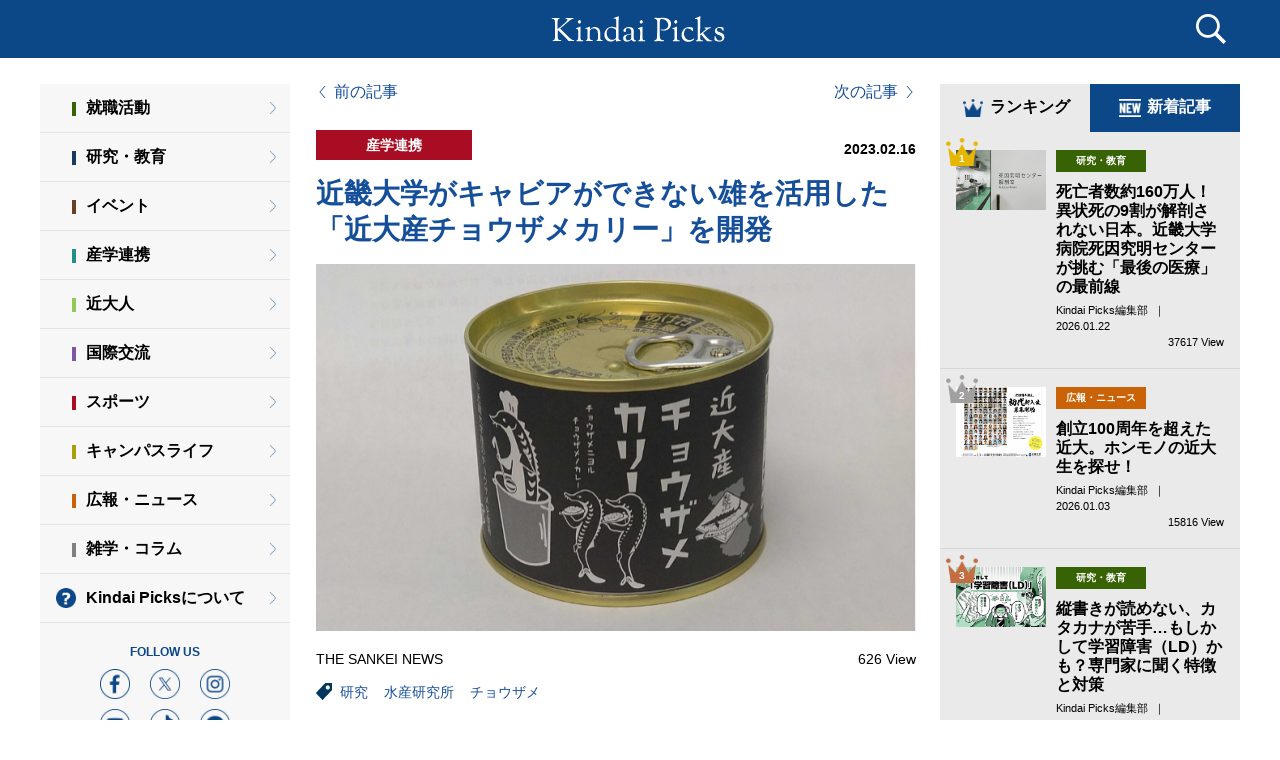

--- FILE ---
content_type: text/html;charset=UTF-8
request_url: https://kindaipicks.com/article/002591
body_size: 9411
content:
<!DOCTYPE html>
<html lang="ja-JP">
<head prefix="og: http://ogp.me/ns# fb: http://ogp.me/ns/fb# article: http://ogp.me/ns/article#">
<meta charset="UTF-8">
<!-- <meta name="robots" content="index, follow"> -->
<meta name="viewport" content="width=device-width">




    <!-- 記事詳細 -->







<meta name="keywords" content="研究,水産研究所,チョウザメ,Kindai Picks,近大ピックス,キンダイピックス,近畿大学,ニュース,キュレーションメディア" />
<meta name="description" content="近畿大学水産研究所（和歌山県白浜町）は、雄のチョウザメを使った缶詰「近大産チョウザメカリー」を開発し、令和4年（2022年）１２月２７日より販売を始めました。" />

<meta property="og:title" content="近畿大学がキャビアができない雄を活用した「近大産チョウザメカリー」を開発 | Kindai Picks" />
<meta property="og:type" content="article" />
<meta property="og:url" content="https://kindaipicks.com/article/002591" />
<meta property="og:image" content="https://kindaipicks.com//uploads/202302/ac3462c7295e2bbbf1ef3f5a229f1c135085f89d.png" />
<meta property="og:site_name"  content="Kindai Picks" />
<meta property="og:description" content="近畿大学水産研究所（和歌山県白浜町）は、雄のチョウザメを使った缶詰「近大産チョウザメカリー」を開発し、令和4年（2022年）１２月２７日より販売を始めました。" />
<meta property="fb:app_id" content="180535928711920" />

<meta name="twitter:card" content="summary_large_image" />
<meta name="twitter:site" content="@kinkidaigakuPR" />
<meta name="twitter:title" content="近畿大学がキャビアができない雄を活用した「近大産チョウザメカリー」を開発 | Kindai Picks" />
<meta name="twitter:description" content="近畿大学水産研究所（和歌山県白浜町）は、雄のチョウザメを使った缶詰「近大産チョウザメカリー」を開発し、令和4年（2022年）１２月２７日より販売を始めました。" />
<meta name="twitter:url" content="https://kindaipicks.com/article/002591" />

<title>近畿大学がキャビアができない雄を活用した「近大産チョウザメカリー」を開発 | Kindai Picks</title>

<link rel="canonical" href="https://kindaipicks.com/article/002591">


<link rel="shortcut icon" href="/favicon.ico">
<link rel="stylesheet" href="/css/style.css?0551a3f">

<link rel="apple-touch-icon" sizes="180x180" href="/img/apple-touch-icon.png">
<link rel="shortcut icon" href="/img/apple-touch-icon.png">
<link rel="icon" sizes="192x192" href="/img/apple-touch-icon.png">

<link rel="alternate" type="application/rss+xml" href="https://kindaipicks.com/rss" title="RSS2.0" />

<script src="https://ajax.googleapis.com/ajax/libs/jquery/1.10.2/jquery.min.js"></script>
<script src="https://ajax.googleapis.com/ajax/libs/jqueryui/1.11.4/jquery-ui.min.js"></script>
<script src="https://cdnjs.cloudflare.com/ajax/libs/jquery-cookie/1.4.1/jquery.cookie.min.js"></script>
<!-- <script type="text/javascript" src="/js/datepicker-ja.js"></script> -->
<script type="text/javascript" src="/js/modernizr.custom.61331.js"></script>
<script type="text/javascript" src="/js/default.js?0551a3f"></script>

</head>
<body id="home">
<!-- Google Tag Manager -->
<noscript><iframe src="https://www.googletagmanager.com/ns.html?id=GTM-THW3D5"
height="0" width="0" style="display:none;visibility:hidden"></iframe></noscript>
<script>(function(w,d,s,l,i){w[l]=w[l]||[];w[l].push({'gtm.start':
new Date().getTime(),event:'gtm.js'});var f=d.getElementsByTagName(s)[0],
j=d.createElement(s),dl=l!='dataLayer'?'&l='+l:'';j.async=true;j.src=
'//www.googletagmanager.com/gtm.js?id='+i+dl;f.parentNode.insertBefore(j,f);
})(window,document,'script','dataLayer','GTM-THW3D5');</script>
<!-- End Google Tag Manager -->
  <div id="fb-root"></div>
  <script>(function(d, s, id) {
    var js, fjs = d.getElementsByTagName(s)[0];
    if (d.getElementById(id)) return;
    js = d.createElement(s); js.id = id;
    js.src = "//connect.facebook.net/ja_JP/sdk.js#xfbml=1&version=v2.5&appId=180535928711920";
    fjs.parentNode.insertBefore(js, fjs);
  }(document, 'script', 'facebook-jssdk'));</script>
  <a id="pageTop"></a>
  <header>
    <div class="search-box">
      <div class="search-box-inner">
        <form class="search-form" action="/article/search" method="post" enctype="multipart/form-data">
          <div class="search">
            <input type="text" id="search_text" name="search_text" placeholder="記事検索">
            <p class="btn"><button type="submit">検　索</button></p>
          <!--/.search--></div>
        </form>
        <section class="tag">
          <h2 class="tag__head">人気のタグ</h2>
          <ul class="tag__list">
            <li class="tag__list__item"><a href="/大学" data-gaevent="tag-header_/大学" class="tag__list__link">大学</a></li>
            <li class="tag__list__item"><a href="/オリジナル記事" data-gaevent="tag-header_/オリジナル記事" class="tag__list__link">オリジナル記事</a></li>
            <li class="tag__list__item"><a href="/OB・OG" data-gaevent="tag-header_/OB・OG" class="tag__list__link">OB・OG</a></li>
            <li class="tag__list__item"><a href="/コロナウイルス" data-gaevent="tag-header_/コロナウイルス" class="tag__list__link">コロナウイルス</a></li>
            <li class="tag__list__item"><a href="/研究" data-gaevent="tag-header_/研究" class="tag__list__link">研究</a></li>
            <li class="tag__list__item"><a href="/就活" data-gaevent="tag-header_/就活" class="tag__list__link">就活</a></li>
            <li class="tag__list__item"><a href="/スポーツ" data-gaevent="tag-header_/スポーツ" class="tag__list__link">スポーツ</a></li>
            <li class="tag__list__item"><a href="/産学連携" data-gaevent="tag-header_/産学連携" class="tag__list__link">産学連携</a></li>
            <li class="tag__list__item"><a href="/学生" data-gaevent="tag-header_/学生" class="tag__list__link">学生</a></li>
            <li class="tag__list__item"><a href="/広報" data-gaevent="tag-header_/広報" class="tag__list__link">広報</a></li>
            <li class="tag__list__item -button"><a href="/tag/search" class="tag__list__button">全部見る</a></li>
          </ul>
        <!--/.tag--></section>
      <!--/.search-box-inner--></div>
    <!--/.search-box--></div>
    <script>
      $('.search-form').submit(function(){
        search_text = document.getElementById("search_text").value;
        url = (search_text) ? "/article/search/?search_text="+search_text : "/";
        $('.search-form')[0].action = url;
      });
    </script>
    <div class="inner">
      <h1><a href="/"><img src="/img/logo.svg" alt="Kindai Picks"></a></h1>
      <p class="menu">
        <span class="top"></span>
        <span class="middle"></span>
        <span class="bottom"></span>
      </p>
      <p class="search-btn"></p>
    <!--/.inner--></div>
  </header>
  <div class="wrap">
    <div id="wrapper">
      <section id="contents">
        <section id="main">

          <div id="detail" class="container">
  <div class="main">
    <article>
      <input type="hidden" name="id" id="id" value="2591">
      <ul class="buttons simple">
        <li class="prev"><a href="/article/002594">前の記事</a></li>
        <li class="next"><a href="/article/002590">次の記事</a></li>
      </ul>
      <p class="category-icon -color4">産学連携</p>
      <p class="date">2023.02.16</p>
      <h2 class="page-title"><a href="https://www.iza.ne.jp/article/20230214-QM5J2O7BLNNOTLRSQF4A6GRK6Q/" target="_blank">近畿大学がキャビアができない雄を活用した「近大産チョウザメカリー」を開発</a></h2>

      <p class="photo"><img src="/uploads/202302/ac3462c7295e2bbbf1ef3f5a229f1c135085f89d.png" alt="" ></p>
      <div class="info">
        <dl class="via">
          <dd>THE SANKEI NEWS<br></dd>
        </dl>
        <p class="view">626 View</p>
      <!--/.info--></div>
      <dl class="tag">
        <dt><img src="/img/sd_tag.svg" alt="tag"></dt>
        <dd><a href="/研究" data-gaevent="tag-article_/研究">研究</a></dd>
        <dd><a href="/水産研究所" data-gaevent="tag-article_/水産研究所">水産研究所</a></dd>
        <dd><a href="/チョウザメ" data-gaevent="tag-article_/チョウザメ">チョウザメ</a></dd>
      </dl>

      <div class="txt">
        <p>近畿大学水産研究所（和歌山県白浜町）は、雄のチョウザメを使った缶詰「近大産チョウザメカリー」を開発し、令和4年（2022年）１２月２７日より販売を始めました。<br></p>
      <!--/.txt--></div>


      <p class="tAC sns-txt">この記事をシェア</p>
      <div class="snsBtnArea">
        <ul>
          <li><a target="_blank" href="http://www.facebook.com/share.php?u=https://kindaipicks.com/article/002591"><img src="../img/icn_fb.png" alt="facebook" title="シェアする" width="20px" height="20px"></a></li>
          <li><a target="_blank" href="https://b.hatena.ne.jp/add?mode=confirm&url=https://kindaipicks.com/article/002591&title=近畿大学がキャビアができない雄を活用した「近大産チョウザメカリー」を開発 ｜ Kindai Picks" class="hatena-bookmark-button" data-hatena-bookmark-layout="touch" title="このエントリーをはてなブックマークに追加" width="30px" height="30px"><img src="/img/icn_hb.png" alt="このエントリーをはてなブックマークに追加" width="20" height="20" style="border: none;" /></a></li>
          <li><div class="line-it-button" data-lang="ja" data-type="share-b" data-env="REAL" data-url="https://page.line.me/kindai?openQrModal=true" data-color="default" data-size="small" data-count="false" data-ver="3" style="display: none;"></div></li>
          <li class="btn-border-black bg-black"><span><a target="_blank" href="https://twitter.com/intent/tweet?text=%E8%BF%91%E7%95%BF%E5%A4%A7%E5%AD%A6%E3%81%8C%E3%82%AD%E3%83%A3%E3%83%93%E3%82%A2%E3%81%8C%E3%81%A7%E3%81%8D%E3%81%AA%E3%81%84%E9%9B%84%E3%82%92%E6%B4%BB%E7%94%A8%E3%81%97%E3%81%9F%E3%80%8C%E8%BF%91%E5%A4%A7%E7%94%A3%E3%83%81%E3%83%A7%E3%82%A6%E3%82%B6%E3%83%A1%E3%82%AB%E3%83%AA%E3%83%BC%E3%80%8D%E3%82%92%E9%96%8B%E7%99%BA%20%EF%BD%9C%20Kindai%20Picks&url=https%3A%2F%2Fkindaipicks.com%2Farticle%2F002591" class="x-button"><img src="/img/icn_x_logo_white.png" alt="x" title="ポスト"></a></span></li>
          <li id="copy-url-1" class="icon-link btn-border"><img src="/img/icn_linkCopy_white.svg" alt="Link" title="Link" width="30px" height="30px"><div id="hide-1" class="hideMessage"><span>リンクをコピーしました</span></div></li>
        </ul>
      </div>

      <div class="article__wrap"></div>
      <div class="readLink" href="https://www.iza.ne.jp/article/20230214-QM5J2O7BLNNOTLRSQF4A6GRK6Q/" target="_blank">
        <p>記事を読む</p>
      </div>
    </article>

    <div class="related-articles">
      <h2><i class="fa fa-check-circle"></i>あわせて読みたい記事</h2>
      <article>
        <a href="/article/002542">
          <p class="photo" style="background-image: url(https://image.itmedia.co.jp/nl/articles/2209/29/cover_news138.jpg);"><!--/.photo--></p>
          <p class="category-icon -color2">研究・教育</p>
          <h3>チョウザメ研究で「メスしか生まない“超メス”」の存在が証明 高級食材キャビアがもっと身近になるかも・・・？</h3>
          <p class="via">
          ねとらぼ
            &nbsp;｜&nbsp;
            2022.09.30
          </p>
          <p class="view">814 View</p>

        </a>
      </article>
      <article>
        <a href="/article/001376">
          <p class="photo" style="background-image: url(http://www.sankei.com/images/news/180222/wst1802220017-p1.jpg);"><!--/.photo--></p>
          <p class="category-icon -color2">研究・教育</p>
          <h3>「近大キャビア」新たにシベリアチョウザメで量産へ　飼育研究を開始</h3>
          <p class="via">
          産経ニュース
            &nbsp;｜&nbsp;
            2018.02.22
          </p>
          <p class="view">1166 View</p>

        </a>
      </article>
      <article>
        <a href="/article/000258">
          <p class="photo" style="background-image: url(https://cdn.mainichi.jp/vol1/2019/12/09/20191209k0000m040136000p/0c8.jpg?1);"><!--/.photo--></p>
          <p class="category-icon -color2">研究・教育</p>
          <h3>次は三大珍味へ挑戦　近大キャビアの味は？</h3>
          <p class="via">
          毎日新聞
            &nbsp;｜&nbsp;
            2016.02.04
          </p>
          <p class="view">1328 View</p>

        </a>
      </article>
      <article>
        <a href="/article/000851">
          <p class="photo" style="background-image: url(/uploads/201611/c387612c6369cc4acd108b461e4c8340a1ce452b.jpg);"><!--/.photo--></p>
          <p class="category-icon -color4">産学連携</p>
          <h3>「近大マグロ」で話題を呼んだ近畿大学発のベンチャー企業～〝海を耕す〟精神で食卓に鮮魚を届ける</h3>
          <p class="via">
          活力経営の原点を探る ３ 伝承と変革と挑戦
            &nbsp;｜&nbsp;
            2016.11.18
          </p>
          <p class="view">7491 View</p>

        </a>
      </article>
      <article>
        <a href="/article/002573">
          <p class="photo" style="background-image: url(/uploads/202211/0b589293089b6c9504213e137e04c67c0f880330.jpg);"><!--/.photo--></p>
          <p class="category-icon -color10">雑学・コラム</p>
          <h3>近大はふるさと納税界の東大？！近大マグロに意外な◯◯まで…まだ間に合う近畿大学発の返礼品</h3>
          <p class="via">
          Kindai Picks編集部
            &nbsp;｜&nbsp;
            2022.12.06
          </p>
          <p class="view">3882 View</p>

        </a>
      </article>
    <!--/.related-articles--></div>

    <div class="related-articles">
      <h2><i class="fa fa-check-circle"></i>関連記事</h2>
      <article>
        <a href="/article/003103" data-gaevent="article-relation_article-003103">
          <p class="photo" style="background-image: url(/uploads/202509/2156734bfa242f08e3620051c4a094413694d5b0.JPG);"><!--/.photo--></p>
          <p class="category-icon -color2">研究・教育</p>
          <h3>近畿大学、元「オス」のチョウザメから採卵とふ化に成功</h3>
          <p class="via">
          日本経済新聞
            &nbsp;｜&nbsp;
            2025.09.02
          </p>
          <p class="view">330 View</p>

        </a>
      </article>
      <article>
        <a href="/article/001000" data-gaevent="article-relation_article-001000">
          <p class="photo" style="background-image: url(/uploads/201808/93c465a1b0d8d9c9e4370ba733ebc033d2236dc0.jpeg);"><!--/.photo--></p>
          <p class="category-icon -color4">産学連携</p>
          <h3>“完全養殖”をブランド化した 飲食店「近畿大学水産研究所」</h3>
          <p class="via">
          地域人
            &nbsp;｜&nbsp;
            2018.10.10
          </p>
          <p class="view">6079 View</p>

        </a>
      </article>
      <article>
        <a href="/article/000127" data-gaevent="article-relation_article-000127">
          <p class="photo" style="background-image: url(/uploads/201511/72579c36e423022d1dd7338b18b09be56afc173c.jpg);"><!--/.photo--></p>
          <p class="category-icon -color4">産学連携</p>
          <h3>研究費は自分たちで稼げ。クロマグロ完全養殖成功を支えたベンチャー精神（水産研究所・宮下盛所長）</h3>
          <p class="via">
          Kindai Picks編集部
            &nbsp;｜&nbsp;
            2015.11.17
          </p>
          <p class="view">6757 View</p>

        </a>
      </article>
      <article>
        <a href="/article/003211" data-gaevent="article-relation_article-003211">
          <p class="photo" style="background-image: url(/uploads/202512/9e2b78e8de305ab4d00e74a0ea8539e772ea2ba1.jpg);"><!--/.photo--></p>
          <p class="category-icon -color9">広報・ニュース</p>
          <h3>脳科学者・茂木健一郎も感嘆！　近畿大学の研究者が語るマグロ養殖の哲学「まだ改良の余地しかない」挑戦の記録</h3>
          <p class="via">
          Livedoor News
            &nbsp;｜&nbsp;
            2025.12.06
          </p>
          <p class="view">295 View</p>

        </a>
      </article>
      <article>
        <a href="/article/003116" data-gaevent="article-relation_article-003116">
          <p class="photo" style="background-image: url(https://newsdig.ismcdn.jp/mwimgs/e/1/1200w/img_e18fc30c0da497ece85d2e2bf17d7076157488.jpg);"><!--/.photo--></p>
          <p class="category-icon -color9">広報・ニュース</p>
          <h3>「ＳＵＳＨＩの未来がここに　万博だけの超特別メニュー」大阪・関西万博　くら寿司／スシロー／近畿大学水産研究所</h3>
          <p class="via">
          TBS NEWS DIG
            &nbsp;｜&nbsp;
            2025.09.10
          </p>
          <p class="view">211 View</p>

        </a>
      </article>
    <!--/.related-articles--></div>

    <ul class="buttons">
      <li class="prev"><a href="/article/002594">前の記事</a></li>
      <li class="next"><a href="/article/002590">次の記事</a></li>
    </ul>

  <!--/.main--></div>

  <div class="side">
    <div class="article__tab">
      <div class="article__tab__title">
        <h2 class="article__tab__head -active"><span class="icn -ranking"></span>ランキング</h2>
        <h2 class="article__tab__head"><span class="icn -new"></span>新着記事</h2>
      <!--/.article__tab__title--></div>

      <div class="article__tab__wrap">
        <section class="article__tab__item">
          <h2 class="article__head -ranking">ランキング</h2>
          <article class="article">
            <a href="/article/003223" data-gaevent="article-ranking_article-003223">
              <div class="photo" style="background-image: url(/uploads/202512/64d4e6be16a318c5da1facbf7654ca836bdbe83e.jpg);">
                <p class="number"><span class="num">1</span></p>
              <!--/.photo--></div>
              <div class="inner">
                <p class="category-icon -color2">研究・教育</p>
                <h2 class="head">死亡者数約160万人！異状死の9割が解剖されない日本。近畿大学病院死因究明センターが挑む「最後の医療」の最前線</h2>
                <p class="via">
                Kindai Picks編集部
                  &nbsp;｜&nbsp;
                  2026.01.22
                </p>
                <p class="view">37617 View</p>

              <!--/.inner--></div>
            </a>
          </article>
          <article class="article">
            <a href="/article/003192" data-gaevent="article-ranking_article-003192">
              <div class="photo" style="background-image: url(/uploads/202512/588a7e8485ff4077dbd3cdf67eea8864215ffd2c.png);">
                <p class="number"><span class="num">2</span></p>
              <!--/.photo--></div>
              <div class="inner">
                <p class="category-icon -color9">広報・ニュース</p>
                <h2 class="head">創立100周年を超えた近大。ホンモノの近大生を探せ！</h2>
                <p class="via">
                Kindai Picks編集部
                  &nbsp;｜&nbsp;
                  2026.01.03
                </p>
                <p class="view">15816 View</p>

              <!--/.inner--></div>
            </a>
          </article>
          <article class="article">
            <a href="/article/003219" data-gaevent="article-ranking_article-003219">
              <div class="photo" style="background-image: url(/uploads/202601/7e8838360778c68b23e1febcf2398a24602824ee.jpg);">
                <p class="number"><span class="num">3</span></p>
              <!--/.photo--></div>
              <div class="inner">
                <p class="category-icon -color2">研究・教育</p>
                <h2 class="head">縦書きが読めない、カタカナが苦手…もしかして学習障害（LD）かも？専門家に聞く特徴と対策</h2>
                <p class="via">
                Kindai Picks編集部
                  &nbsp;｜&nbsp;
                  2026.01.19
                </p>
                <p class="view">4358 View</p>

              <!--/.inner--></div>
            </a>
          </article>
          <article class="article">
            <a href="/article/003171" data-gaevent="article-ranking_article-003171">
              <div class="photo" style="background-image: url(/uploads/202510/bb4d802a122741d16dd60b1a238191f055daf468.jpg);">
                <p class="number"><span class="num">4</span></p>
              <!--/.photo--></div>
              <div class="inner">
                <p class="category-icon -color9">広報・ニュース</p>
                <h2 class="head">堺市に移転した新近大病院。日本初導入の最先端医療設備と24時間体制の救命医療拠点を備えた「おおさかメディカルキャンパス」に潜入</h2>
                <p class="via">
                Kindai Picks編集部
                  &nbsp;｜&nbsp;
                  2025.11.01
                </p>
                <p class="view">61685 View</p>

              <!--/.inner--></div>
            </a>
          </article>
          <article class="article">
            <a href="/article/003238" data-gaevent="article-ranking_article-003238">
              <div class="photo" style="background-image: url(/uploads/202601/9daad899c1f62bb4f7476e84b32869300b69bfd1.JPG);">
                <p class="number"><span class="num">5</span></p>
              <!--/.photo--></div>
              <div class="inner">
                <p class="category-icon -color3">イベント</p>
                <h2 class="head">近大OB・阪神タイガース畠世周選手が近畿大学病院を初訪問　小児病棟に入院中の子供たちや家族とふれあう</h2>
                <p class="via">
                サンスポ
                  &nbsp;｜&nbsp;
                  2026.01.26
                </p>
                <p class="view">74 View</p>

              <!--/.inner--></div>
            </a>
          </article>
          <a href="/ranking/search" class="article__button">全部見る</a>
        <!--/.home__flex__col--></section>

        <section class="article__tab__item">
          <h2 class="article__head -new">新着記事</h2>
          <article class="article">
            <a href="/article/003235" data-gaevent="article-new_article-003235">
              <div class="photo" style="background-image: url(/uploads/202601/4074d77f74a86b8114d84810b54155ddafd7c1d3.png);"><!--/.photo--></div>
              <div class="inner">
                <p class="category-icon -color1">就職活動</p>

                <h2 class="head">【敬語で差をつける】インターンや面接で失敗しないための基本マナー</h2>
                <p class="via">
                マイナビ新卒紹介 新卒学生向けの無料就職エージェントサービス
                  &nbsp;｜&nbsp;
                  2026.01.26
                </p>
                <p class="view">2 View</p>

              <!--/.inner--></div>
            </a>
          </article>
          <article class="article">
            <a href="/article/003238" data-gaevent="article-new_article-003238">
              <div class="photo" style="background-image: url(/uploads/202601/9daad899c1f62bb4f7476e84b32869300b69bfd1.JPG);"><!--/.photo--></div>
              <div class="inner">
                <p class="category-icon -color3">イベント</p>

                <h2 class="head">近大OB・阪神タイガース畠世周選手が近畿大学病院を初訪問　小児病棟に入院中の子供たちや家族とふれあう</h2>
                <p class="via">
                サンスポ
                  &nbsp;｜&nbsp;
                  2026.01.26
                </p>
                <p class="view">74 View</p>

              <!--/.inner--></div>
            </a>
          </article>
          <article class="article">
            <a href="/article/003223" data-gaevent="article-new_article-003223">
              <div class="photo" style="background-image: url(/uploads/202512/64d4e6be16a318c5da1facbf7654ca836bdbe83e.jpg);"><!--/.photo--></div>
              <div class="inner">
                <p class="category-icon -color2">研究・教育</p>

                <h2 class="head">死亡者数約160万人！異状死の9割が解剖されない日本。近畿大学病院死因究明センターが挑む「最後の医療」の最前線</h2>
                <p class="via">
                Kindai Picks編集部
                  &nbsp;｜&nbsp;
                  2026.01.22
                </p>
                <p class="view">37617 View</p>

              <!--/.inner--></div>
            </a>
          </article>
          <article class="article">
            <a href="/article/003233" data-gaevent="article-new_article-003233">
              <div class="photo" style="background-image: url(/uploads/202601/4c368f57c5a015807a51b328d981e7482c1a9cdf.png);"><!--/.photo--></div>
              <div class="inner">
                <p class="category-icon -color2">研究・教育</p>

                <h2 class="head">近畿大など、農作物のウイルス病防ぐ　ナスから新抵抗性遺伝子を発見</h2>
                <p class="via">
                日刊工業新聞
                  &nbsp;｜&nbsp;
                  2026.01.20
                </p>
                <p class="view">23 View</p>

              <!--/.inner--></div>
            </a>
          </article>
          <article class="article">
            <a href="/article/003234" data-gaevent="article-new_article-003234">
              <div class="photo" style="background-image: url(https://imgopt.asahi.com/ogp/AS20260111002931_comm.jpg);"><!--/.photo--></div>
              <div class="inner">
                <p class="category-icon -color7">スポーツ</p>

                <h2 class="head">重圧はねのけデフ五輪リレーで金　岡本隼さん「4年後も出場したい」</h2>
                <p class="via">
                朝日新聞
                  &nbsp;｜&nbsp;
                  2026.01.20
                </p>
                <p class="view">124 View</p>

              <!--/.inner--></div>
            </a>
          </article>
          <a href="/article/search" class="article__button">全部見る</a>
        <!--/.home__flex__col--></section>
      <!--/.article__tab__wrap--></div>
    <!--/.article__tab--></div>

  <!--/.side--></div>
<!--/#detail--></div>

<script>
$(function(){
  var article_id = $('#id').val() || 0;
  if (article_id > 0){
    var params = {article_id:article_id};
    $.post('/api/access/modify', params);
  }
});
</script>
<!-- linkcopy -->
<script>
function copyLinkUrl(id) {
    const element = document.createElement('input');
    const ele_class = document.getElementById('hide-' + id);
    element.value = location.href;
    document.body.appendChild(element);
    element.select();
    document.execCommand('copy');
    document.body.removeChild(element);
    ele_class.classList.add("messageArea");
    ele_class.classList.remove("hideMessage");
    setTimeout(function() {
      ele_class.classList.remove('messageArea');
      ele_class.classList.add("hideMessage");
    }, 3000);
}

document.getElementById('copy-url-1').onclick = function() { copyLinkUrl(1); };
document.getElementById('copy-url-2').onclick = function() { copyLinkUrl(2); };
</script>


        <!--/#main--></section>
      <!--/#contents--></section>
    <!--/#wrapper--></div>
    <div id="side-menu" class="side">
      <h1 class="side__head">MENU</h1>
      <p class="close">
        <span class="top"></span>
        <span class="bottom"></span>
      </p>
      <section class="side__category">
        <ul class="side__category__list">
          <li class="side__category__item"><a href="/category/就職活動" data-gaevent="side-menu_category-就職活動" class="side__category__link -color1">就職活動</a></li>
          <li class="side__category__item"><a href="/category/研究・教育" data-gaevent="side-menu_category-研究・教育" class="side__category__link -color2">研究・教育</a></li>
          <li class="side__category__item"><a href="/category/イベント" data-gaevent="side-menu_category-イベント" class="side__category__link -color3">イベント</a></li>
          <li class="side__category__item"><a href="/category/産学連携" data-gaevent="side-menu_category-産学連携" class="side__category__link -color4">産学連携</a></li>
          <li class="side__category__item"><a href="/category/近大人" data-gaevent="side-menu_category-近大人" class="side__category__link -color5">近大人</a></li>
          <li class="side__category__item"><a href="/category/国際交流" data-gaevent="side-menu_category-国際交流" class="side__category__link -color6">国際交流</a></li>
          <li class="side__category__item"><a href="/category/スポーツ" data-gaevent="side-menu_category-スポーツ" class="side__category__link -color7">スポーツ</a></li>
          <li class="side__category__item"><a href="/category/キャンパスライフ" data-gaevent="side-menu_category-キャンパスライフ" class="side__category__link -color8">キャンパスライフ</a></li>
          <li class="side__category__item"><a href="/category/広報・ニュース" data-gaevent="side-menu_category-広報・ニュース" class="side__category__link -color9">広報・ニュース</a></li>
          <li class="side__category__item"><a href="/category/雑学・コラム" data-gaevent="side-menu_category-雑学・コラム" class="side__category__link -color10">雑学・コラム</a></li>
        </ul>
      </section>
      <div class="side__about">
        <a href="/about">Kindai Picksについて</a>
      <!--/.side__about--></div>
      <div class="side__sns">
        <h2 class="side__sns__head">FOLLOW US</h2>
        <ul class="side__sns__list">
          <li class="side__sns__item"><a href="https://www.facebook.com/kindaipicks/"><img src="/img/icn_facebook.png" alt="facebook"></a></li>
          <li class="side__sns__item"><a href="https://twitter.com/kinkidaigakuPR"><img src="/img/icn_x.png" alt="x"></a></li>
          <li class="side__sns__item"><a href="https://www.instagram.com/kindaiuniversity/"><img src="/img/icn_instagram.png" alt="instagram"></a></li>
        </ul>
        <ul class="side__sns__list">
          <li class="side__sns__item"><a href="https://www.youtube.com/channel/UClVhzSJtfnLrz15IE3_1KVg"><img src="/img/icn_youtube.png" alt="youtube"></a></li>
          <li class="side__sns__item"><a href="https://www.tiktok.com/@kinkidaigakupr?lang=ja-JP"><img src="/img/icn_tiktok.png" alt="tiktok"></a></li>
          <li class="side__sns__item"><a href="https://page.line.me/kindai?openQrModal=true"><img src="/img/icn_line.png" alt="line"></a></li>
        </ul>
      <!--/.side__sns--></div>
    <!--/#side-menu--></div>
  <!--/.wrap--></div>
  <footer class="footer">
    <h2 class="footer__logo"><a href="https://www.kindai.ac.jp/"><img src="/img/logo_kindai_white.png" alt=""></a></h2>
    <p class="footer__copyright">(C)Kindai University All Rights Reserved.</p>
  </footer>

  <script src="https://apis.google.com/js/platform.js" async defer>
    {lang: 'ja'}
  </script>

  <ul class="float-sns">
    <li><a target="_blank" href="http://www.facebook.com/share.php?u=https://kindaipicks.com/article/002591"><img src="../img/icn_fb.png" alt="facebook" title="シェアする"></a></li>
    <li><a target="_blank" href="https://b.hatena.ne.jp/add?mode=confirm&url=https://kindaipicks.com/article/002591&title=近畿大学がキャビアができない雄を活用した「近大産チョウザメカリー」を開発 | Kindai Picks" title="このエントリーをはてなブックマークに追加"><img src="/img/icn_hb.png" alt="このエントリーをはてなブックマークに追加" style="border: none;" /></a></li>
    <li><div class="line-it-button" data-lang="ja" data-type="share-b" data-env="REAL" data-url="https://page.line.me/kindai?openQrModal=true" data-color="default" data-size="small" data-count="false" data-ver="3" style="display: none;"></div></li>
    <script src="https://www.line-website.com/social-plugins/js/thirdparty/loader.min.js" async="async" defer="defer"></script>
    <li class="btn-border-black"><a target="_blank" href="https://twitter.com/intent/tweet?text=%E8%BF%91%E7%95%BF%E5%A4%A7%E5%AD%A6%E3%81%8C%E3%82%AD%E3%83%A3%E3%83%93%E3%82%A2%E3%81%8C%E3%81%A7%E3%81%8D%E3%81%AA%E3%81%84%E9%9B%84%E3%82%92%E6%B4%BB%E7%94%A8%E3%81%97%E3%81%9F%E3%80%8C%E8%BF%91%E5%A4%A7%E7%94%A3%E3%83%81%E3%83%A7%E3%82%A6%E3%82%B6%E3%83%A1%E3%82%AB%E3%83%AA%E3%83%BC%E3%80%8D%E3%82%92%E9%96%8B%E7%99%BA%20%7C%20Kindai%20Picks&url=https%3A%2F%2Fkindaipicks.com%2Farticle%2F002591"><span><img src="/img/icn_x_logo_white.png" alt="x" title="ポスト"></span></a></li>
    <li id="float-sns-copy-url" class="icon-link btn-border"><img src="/img/icn_linkCopy_white.svg" alt="Link" title="Link"><span id="float-sns-hide" class="floatMessageAreaHide">リンクをコピーしました</span></li>
    <script>
      document.getElementById("float-sns-copy-url").onclick = function() {
        const element = document.createElement('input');
        const ele_class = document.getElementById("float-sns-hide");
        element.value = location.href;
        document.body.appendChild(element);
        element.select();
        document.execCommand('copy');
        document.body.removeChild(element);
        ele_class.classList.add("floatMessageArea");
        ele_class.classList.remove("floatMessageAreaHide");
        ele_class.style.display='inline';
        setTimeout(function() {
          ele_class.classList.remove('floatMessageArea');
          ele_class.style.display='none';
          ele_class.classList.add("floatMessageAreaHide");
        }, 3000);
      };
    </script>
  </ul>
</body>
</html>
